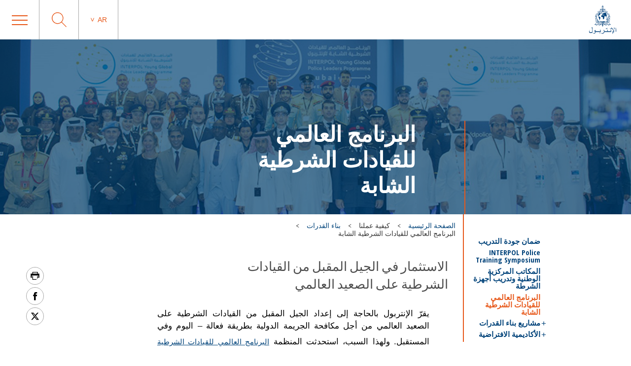

--- FILE ---
content_type: text/html; charset=UTF-8
request_url: https://www.interpol.int/ar/2/6/6
body_size: 77083
content:
<!DOCTYPE html>
<html>
    <head>
        <meta charset="utf-8">
        <meta name="viewport" content="width=device-width,initial-scale=1">
        <link rel="icon" href="/build/images/favicon/favicon.3f2bd244.ico" type="image/x-icon">

                                

    <title>البرنامج العالمي للقيادات الشرطية الشابة</title>
    <meta property="og:title" content="البرنامج العالمي للقيادات الشرطية الشابة" />
    <meta name="twitter:title" content="البرنامج العالمي للقيادات الشرطية الشابة">
    <meta name="twitter:card" content="summary_large_image">

    <meta name="description" content="الاستثمار في الجيل المقبل من القيادات الشرطية على الصعيد العالمي" />
    <meta property="og:description" content="الاستثمار في الجيل المقبل من القيادات الشرطية على الصعيد العالمي" />
    <meta name="twitter:description" content="الاستثمار في الجيل المقبل من القيادات الشرطية على الصعيد العالمي">

    <meta property="og:image" name="og:image" content="https://www.interpol.int/var/interpol/storage/images/6/8/2/1/271286-1-eng-GB/c8e32be855e0-PHOTO-2022-03-15-13-01-38.jpeg" />
    <meta name="twitter:image" content="https://www.interpol.int/var/interpol/storage/images/6/8/2/1/271286-1-eng-GB/c8e32be855e0-PHOTO-2022-03-15-13-01-38.jpeg">

    <meta property="og:url" content="https://www.interpol.int/ar/2/6/6" />

    <meta name="keywords" content="الابتكار" />

    <meta name="robots" content="index, follow" />

    <link rel="canonical" href="https://www.interpol.int/ar/2/6/6" />

            <link rel="alternate" hreflang="en" href="/en/How-we-work/Capacity-building/Young-Global-Police-Leaders-Programme"/>
                <link rel="alternate" hreflang="fr" href="/fr/Notre-action/Renforcement-des-capacites/Programme-mondial-des-jeunes-dirigeants-de-police"/>
                <link rel="alternate" hreflang="es" href="/es/Como-trabajamos/Desarrollo-de-capacidades/Programa-mundial-de-jovenes-mandos-policiales"/>
                <link rel="alternate" hreflang="ar" href="/ar/2/6/6"/>
                            <meta http-equiv="content-language" content="ar">
    
        
            <link rel="stylesheet" href="/build/main-int-css-ar.915bda40.css">
    </head>
<body dir="rtl">

<div class="content">

            <header class="header">
    <div class="header__container">

                <a href="/ar" class="header__logo nuxt-link-exact-active nuxt-link-active">
                            <img class="header__logo__img" src="/build/images/logo-ar.c57c161f.webp" alt="Interpol Logo" />
            
                            <img class="header__logo__img--sticky" src="/build/images/logo-text-only-ar.5097f8b8.webp" alt="Interpol Logo" />
                    </a>

        <div class="header__right">

                        <nav class="navigation js-MenuMobile">
    <button class="navigation__HiddenCloseButton"></button>
    <ul class="navigation__menu">

                                <li class="navigation__menu__item">

                                    <span class="navigation__link js-toggleSubMenuDesktop"
                          >
                        من نحن
                    </span>
                    <ul class="navigation__submenu">
                                                                                <li>
                                <ul class="navigation__submenuList js-toggleSubMenuMobile">
                                    <li class="navigation__title">
                                                                                    <a href="/ar/3/4"
                                                                                               title="ما هو الإنتربول؟"                                                                                           >ما هو الإنتربول؟</a>
                                                                            </li>
                                                                    </ul>
                            </li>
                                                                                <li>
                                <ul class="navigation__submenuList js-toggleSubMenuMobile">
                                    <li class="navigation__title">
                                                                                    <a href="/ar/3/9"
                                                                                               title="الأمانة العامة"                                                                                           >الأمانة العامة</a>
                                                                            </li>
                                                                    </ul>
                            </li>
                                                                                <li>
                                <ul class="navigation__submenuList js-toggleSubMenuMobile">
                                    <li class="navigation__title">
                                                                                    <a href="/ar/3/1"
                                                                                               title="الإدارة الرشيدة"                                                                                           >الإدارة الرشيدة</a>
                                                                            </li>
                                                                    </ul>
                            </li>
                                                                                <li>
                                <ul class="navigation__submenuList js-toggleSubMenuMobile">
                                    <li class="navigation__title">
                                                                                    <a href="/ar/3/10"
                                                                                               title="البلدان الأعضاء"                                                                                           >البلدان الأعضاء</a>
                                                                            </li>
                                                                    </ul>
                            </li>
                                                                                <li>
                                <ul class="navigation__submenuList js-toggleSubMenuMobile">
                                    <li class="navigation__title">
                                                                                    <a href="/ar/3/8"
                                                                                               title="الإطار الاستراتيجي"                                                                                           >الإطار الاستراتيجي</a>
                                                                            </li>
                                                                    </ul>
                            </li>
                                                                                <li>
                                <ul class="navigation__submenuList js-toggleSubMenuMobile">
                                    <li class="navigation__title">
                                                                                    <a href="/ar/3/3"
                                                                                               title="الإطار القانوني"                                                                                           >الإطار القانوني</a>
                                                                            </li>
                                                                    </ul>
                            </li>
                                                                                <li>
                                <ul class="navigation__submenuList js-toggleSubMenuMobile">
                                    <li class="navigation__title">
                                                                                    <a href="/ar/3/2"
                                                                                               title="التمويل"                                                                                           >التمويل</a>
                                                                            </li>
                                                                    </ul>
                            </li>
                                                                                <li>
                                <ul class="navigation__submenuList js-toggleSubMenuMobile">
                                    <li class="navigation__title">
                                                                                    <a href="/ar/3/12"
                                                                                               title="تاريخنا"                                                                                           >تاريخنا</a>
                                                                            </li>
                                                                    </ul>
                            </li>
                                                                                <li>
                                <ul class="navigation__submenuList js-toggleSubMenuMobile">
                                    <li class="navigation__title">
                                                                                    <a href="/ar/3/CCF"
                                                                                               title="لجنة الرقابة على المحفوظات (CCF)"                                                                                           >لجنة الرقابة على المحفوظات (CCF)</a>
                                                                            </li>
                                                                    </ul>
                            </li>
                                            </ul>
                            </li>
                                <li class="navigation__menu__item">

                                    <span class="navigation__link js-toggleSubMenuDesktop"
                          >
                        الجرائم
                    </span>
                    <ul class="navigation__submenu">
                                                                                <li>
                                <ul class="navigation__submenuList js-toggleSubMenuMobile">
                                    <li class="navigation__title">
                                                                                    <a href="/ar/4/2"
                                                                                               title="الفساد"                                                                                           >الفساد</a>
                                                                            </li>
                                                                    </ul>
                            </li>
                                                                                <li>
                                <ul class="navigation__submenuList js-toggleSubMenuMobile">
                                    <li class="navigation__title">
                                                                                    <a href="/ar/4/14"
                                                                                               title="العملات المزيفة والوثائق المأمونة المقلدة"                                                                                           >العملات المزيفة والوثائق المأمونة المقلدة</a>
                                                                            </li>
                                                                    </ul>
                            </li>
                                                                                <li>
                                <ul class="navigation__submenuList js-toggleSubMenuMobile">
                                    <li class="navigation__title">
                                                                                    <a href="/ar/4/16"
                                                                                               title="الجرائم المرتكبة ضد الأطفال"                                                                                           >الجرائم المرتكبة ضد الأطفال</a>
                                                                            </li>
                                                                    </ul>
                            </li>
                                                                                <li>
                                <ul class="navigation__submenuList js-toggleSubMenuMobile">
                                    <li class="navigation__title">
                                                                                    <a href="/ar/4/3"
                                                                                               title="الجريمة المرتكبة ضد التراث الثقافي"                                                                                           >الجريمة المرتكبة ضد التراث الثقافي</a>
                                                                            </li>
                                                                    </ul>
                            </li>
                                                                                <li>
                                <ul class="navigation__submenuList js-toggleSubMenuMobile">
                                    <li class="navigation__title">
                                                                                    <a href="/ar/4/6"
                                                                                               title="الجريمة السيبرية"                                                                                           >الجريمة السيبرية</a>
                                                                            </li>
                                                                    </ul>
                            </li>
                                                                                <li>
                                <ul class="navigation__submenuList js-toggleSubMenuMobile">
                                    <li class="navigation__title">
                                                                                    <a href="/ar/4/9"
                                                                                               title="الاتجار بالمخدرات"                                                                                           >الاتجار بالمخدرات</a>
                                                                            </li>
                                                                    </ul>
                            </li>
                                                                                <li>
                                <ul class="navigation__submenuList js-toggleSubMenuMobile">
                                    <li class="navigation__title">
                                                                                    <a href="/ar/4/4"
                                                                                               title="الجريمة البيئية"                                                                                           >الجريمة البيئية</a>
                                                                            </li>
                                                                    </ul>
                            </li>
                                                                                <li>
                                <ul class="navigation__submenuList js-toggleSubMenuMobile">
                                    <li class="navigation__title">
                                                                                    <a href="/ar/4/11"
                                                                                               title="الجريمة المالية"                                                                                           >الجريمة المالية</a>
                                                                            </li>
                                                                    </ul>
                            </li>
                                                                                <li>
                                <ul class="navigation__submenuList js-toggleSubMenuMobile">
                                    <li class="navigation__title">
                                                                                    <a href="/ar/4/12"
                                                                                               title="الاتجار بالأسلحة النارية"                                                                                           >الاتجار بالأسلحة النارية</a>
                                                                            </li>
                                                                    </ul>
                            </li>
                                                                                <li>
                                <ul class="navigation__submenuList js-toggleSubMenuMobile">
                                    <li class="navigation__title">
                                                                                    <a href="/ar/4/10"
                                                                                               title="تهريب المهاجرينالإتجار بالبشر"                                                                                           >تهريب المهاجرينالإتجار بالبشر</a>
                                                                            </li>
                                                                    </ul>
                            </li>
                                                                                <li>
                                <ul class="navigation__submenuList js-toggleSubMenuMobile">
                                    <li class="navigation__title">
                                                                                    <a href="/ar/4/13"
                                                                                               title="السلع غير المشروعة"                                                                                           >السلع غير المشروعة</a>
                                                                            </li>
                                                                    </ul>
                            </li>
                                                                                <li>
                                <ul class="navigation__submenuList js-toggleSubMenuMobile">
                                    <li class="navigation__title">
                                                                                    <a href="/ar/4/17"
                                                                                               title="الجريمة البحرية"                                                                                           >الجريمة البحرية</a>
                                                                            </li>
                                                                    </ul>
                            </li>
                                                                                <li>
                                <ul class="navigation__submenuList js-toggleSubMenuMobile">
                                    <li class="navigation__title">
                                                                                    <a href="/ar/4/8"
                                                                                               title="الجريمة المنظمة"                                                                                           >الجريمة المنظمة</a>
                                                                            </li>
                                                                    </ul>
                            </li>
                                                                                <li>
                                <ul class="navigation__submenuList js-toggleSubMenuMobile">
                                    <li class="navigation__title">
                                                                                    <a href="/ar/4/5"
                                                                                               title="الإرهاب"                                                                                           >الإرهاب</a>
                                                                            </li>
                                                                    </ul>
                            </li>
                                                                                <li>
                                <ul class="navigation__submenuList js-toggleSubMenuMobile">
                                    <li class="navigation__title">
                                                                                    <a href="/ar/4/1"
                                                                                               title="الجرائم المتصلة بالمركبات"                                                                                           >الجرائم المتصلة بالمركبات</a>
                                                                            </li>
                                                                    </ul>
                            </li>
                                                                                <li>
                                <ul class="navigation__submenuList js-toggleSubMenuMobile">
                                    <li class="navigation__title">
                                                                                    <a href="/ar/4/7"
                                                                                               title="جرائم الحرب"                                                                                           >جرائم الحرب</a>
                                                                            </li>
                                                                    </ul>
                            </li>
                                            </ul>
                            </li>
                                <li class="navigation__menu__item">

                                    <span class="navigation__link js-toggleSubMenuDesktop"
                          >
                        كيفية عملنا
                    </span>
                    <ul class="navigation__submenu">
                                                                                <li>
                                <ul class="navigation__submenuList js-toggleSubMenuMobile">
                                    <li class="navigation__title">
                                                                                    <a href="/ar/2/12"
                                                                                               title="إدارة الحدود"                                                                                           >إدارة الحدود</a>
                                                                            </li>
                                                                    </ul>
                            </li>
                                                                                <li>
                                <ul class="navigation__submenuList js-toggleSubMenuMobile">
                                    <li class="navigation__title">
                                                                                    <a href="/ar/2/6"
                                                                                               title="بناء القدرات"                                                                                           >بناء القدرات</a>
                                                                            </li>
                                                                    </ul>
                            </li>
                                                                                <li>
                                <ul class="navigation__submenuList js-toggleSubMenuMobile">
                                    <li class="navigation__title">
                                                                                    <a href="/ar/2/2"
                                                                                               title="مركز العمليات والتنسيق"                                                                                           >مركز العمليات والتنسيق</a>
                                                                            </li>
                                                                    </ul>
                            </li>
                                                                                <li>
                                <ul class="navigation__submenuList js-toggleSubMenuMobile">
                                    <li class="navigation__title">
                                                                                    <a href="/ar/2/7"
                                                                                               title="تحليل بيانات الاستخبار عن الجرائم"                                                                                           >تحليل بيانات الاستخبار عن الجرائم</a>
                                                                            </li>
                                                                    </ul>
                            </li>
                                                                                <li>
                                <ul class="navigation__submenuList js-toggleSubMenuMobile">
                                    <li class="navigation__title">
                                                                                    <a href="/ar/2/10"
                                                                                               title="قواعد البيانات"                                                                                           >قواعد البيانات</a>
                                                                            </li>
                                                                    </ul>
                            </li>
                                                                                <li>
                                <ul class="navigation__submenuList js-toggleSubMenuMobile">
                                    <li class="navigation__title">
                                                                                    <a href="/ar/2/5"
                                                                                               title="الأدلة الجنائية"                                                                                           >الأدلة الجنائية</a>
                                                                            </li>
                                                                    </ul>
                            </li>
                                                                                <li>
                                <ul class="navigation__submenuList js-toggleSubMenuMobile">
                                    <li class="navigation__title">
                                                                                    <a href="/ar/2/11"
                                                                                               title="دعم التحقيقات بشأن الفارّين"                                                                                           >دعم التحقيقات بشأن الفارّين</a>
                                                                            </li>
                                                                    </ul>
                            </li>
                                                                                <li>
                                <ul class="navigation__submenuList js-toggleSubMenuMobile">
                                    <li class="navigation__title">
                                                                                    <a href="/ar/2/I-Checkit"
                                                                                               title="I-Checkit"                                                                                           >I-Checkit</a>
                                                                            </li>
                                                                    </ul>
                            </li>
                                                                                <li>
                                <ul class="navigation__submenuList js-toggleSubMenuMobile">
                                    <li class="navigation__title">
                                                                                    <a href="/ar/2/I-Core"
                                                                                               title="I-Core: رؤيتنا من أجل التغيير"                                                                                           >I-Core: رؤيتنا من أجل التغيير</a>
                                                                            </li>
                                                                    </ul>
                            </li>
                                                                                <li>
                                <ul class="navigation__submenuList js-toggleSubMenuMobile">
                                    <li class="navigation__title">
                                                                                    <a href="/ar/2/4"
                                                                                               title="الابتكار"                                                                                           >الابتكار</a>
                                                                            </li>
                                                                    </ul>
                            </li>
                                                                                <li>
                                <ul class="navigation__submenuList js-toggleSubMenuMobile">
                                    <li class="navigation__title">
                                                                                    <a href="/ar/2/3"
                                                                                               title="أفرقة الإنتربول للتحرك"                                                                                           >أفرقة الإنتربول للتحرك</a>
                                                                            </li>
                                                                    </ul>
                            </li>
                                                                                <li>
                                <ul class="navigation__submenuList js-toggleSubMenuMobile">
                                    <li class="navigation__title">
                                                                                    <a href="/ar/2/9"
                                                                                               title="مشروع ستاديا"                                                                                           >مشروع ستاديا</a>
                                                                            </li>
                                                                    </ul>
                            </li>
                                                                                <li>
                                <ul class="navigation__submenuList js-toggleSubMenuMobile">
                                    <li class="navigation__title">
                                                                                    <a href="/ar/2/1"
                                                                                               title="النشرات"                                                                                           >النشرات</a>
                                                                            </li>
                                                                    </ul>
                            </li>
                                            </ul>
                            </li>
                                <li class="navigation__menu__item">

                                    <span class="navigation__link js-toggleSubMenuDesktop"
                          >
                        ما الذي بمقدوركم القيام به
                    </span>
                    <ul class="navigation__submenu">
                                                                                <li>
                                <ul class="navigation__submenuList js-toggleSubMenuMobile">
                                    <li class="navigation__title">
                                                                                    <a href="/ar/6/2"
                                                                                               title="توخَّ السلامة"                                                                                           >توخَّ السلامة</a>
                                                                            </li>
                                                                    </ul>
                            </li>
                                                                                <li>
                                <ul class="navigation__submenuList js-toggleSubMenuMobile">
                                    <li class="navigation__title">
                                                                                    <a href="/ar/6/4"
                                                                                               title="ساعدنا في العثور على"                                                                                           >ساعدنا في العثور على</a>
                                                                            </li>
                                                                    </ul>
                            </li>
                                                                                <li>
                                <ul class="navigation__submenuList js-toggleSubMenuMobile">
                                    <li class="navigation__title">
                                                                                    <a href="/ar/6/3"
                                                                                               title="إذا احتجت إلى المساعدة"                                                                                           >إذا احتجت إلى المساعدة</a>
                                                                            </li>
                                                                    </ul>
                            </li>
                                                                                <li>
                                <ul class="navigation__submenuList js-toggleSubMenuMobile">
                                    <li class="navigation__title">
                                                                                    <a href="/ar/6/1"
                                                                                               title="تعيين الموظفين"                                                                                           >تعيين الموظفين</a>
                                                                            </li>
                                                                    </ul>
                            </li>
                                            </ul>
                            </li>
                                <li class="navigation__menu__item">

                                    <a href="/ar/1"
                       class="navigation__link navigation__menu__item--DirectURL"
                                               title="الأخبار"                       >
                        الأخبار
                    </a>
                            </li>
                                <li class="navigation__menu__item">

                                    <a href="/ar/2/1/3/2"
                       class="navigation__link navigation__menu__item--DirectURL"
                                               title="الأشخاص المطلوبون"                       >
                        الأشخاص المطلوبون
                    </a>
                            </li>
                                <li class="navigation__menu__item">

                                    <a href="/ar/6/Identify-Me"
                       class="navigation__link navigation__menu__item--DirectURL"
                                               title="Identify Me"                        style="color:#FF3300;">
                        Identify Me
                    </a>
                            </li>
            </ul>
</nav>

            <div class="header__actions">

                                                    <div class="langage">
            <span class="langage__current js-toggleLanguageMenu"><a href="#">ar</a></span>
        <ul class="langage__choices">
                            <li class="langage__choice js-toggleLanguageSelect">
                    <a href="/en/How-we-work/Capacity-building/Young-Global-Police-Leaders-Programme" title="الإنكليزية">en</a>
                </li>
                            <li class="langage__choice js-toggleLanguageSelect">
                    <a href="/fr/Notre-action/Renforcement-des-capacites/Programme-mondial-des-jeunes-dirigeants-de-police" title="الفرنسية">fr</a>
                </li>
                            <li class="langage__choice js-toggleLanguageSelect">
                    <a href="/es/Como-trabajamos/Desarrollo-de-capacidades/Programa-mundial-de-jovenes-mandos-policiales" title="الإسبانية">es</a>
                </li>
                            <li class="langage__choice js-toggleLanguageSelect">
                    <a href="/ar/2/6/6" title="العربية">ar</a>
                </li>
                    </ul>
    </div>
                
                <div class="search__toggle js-toggleSearch">
    <svg class="search__logo" xmlns="http://www.w3.org/2000/svg" viewBox="0 0 30 30">
        <title>icon-loupe</title>
        <path d="M22.25,11.75A10.45,10.45,0,1,0,11.8,22.2,10.45,10.45,0,0,0,22.25,11.75ZM30,29.1l-.9.9-9.5-9.5a11.74,11.74,0,1,1,.9-.9Z"/>
    </svg>
    <svg class="search__closesearch" xmlns="http://www.w3.org/2000/svg" xmlns:xlink="http://www.w3.org/1999/xlink" width="23px" height="23px" viewBox="0 0 23 23">
        <path fillRule="evenodd" d="M 22.81 22.11C 22.81 22.11 22.11 22.81 22.11 22.81 22.11 22.81 11.5 12.21 11.5 12.21 11.5 12.21 0.89 22.81 0.89 22.81 0.89 22.81 0.19 22.11 0.19 22.11 0.19 22.11 10.79 11.5 10.79 11.5 10.79 11.5 0.19 0.89 0.19 0.89 0.19 0.89 0.89 0.19 0.89 0.19 0.89 0.19 11.5 10.79 11.5 10.79 11.5 10.79 22.11 0.19 22.11 0.19 22.11 0.19 22.81 0.89 22.81 0.89 22.81 0.89 12.21 11.5 12.21 11.5 12.21 11.5 22.81 22.11 22.81 22.11Z" fill="rgb(241,243,244)"/>
    </svg>
</div>

<div class="search">
    <h2>عمّا تبحثون؟</h2>
    <form class="search__actions" action="/ar/Search-Page">
        <input name="search" class="search__input" placeholder="البحث" type="text" />
        <button class="search__trigger">
            <svg class="search__logo" xmlns="http://www.w3.org/2000/svg" viewBox="0 0 30 30">
                <title>icon-loupe</title>
                <path d="M22.25,11.75A10.45,10.45,0,1,0,11.8,22.2,10.45,10.45,0,0,0,22.25,11.75ZM30,29.1l-.9.9-9.5-9.5a11.74,11.74,0,1,1,.9-.9Z"/>
            </svg>
        </button>
    </form>
</div>

                <div class="menu__toggle js-toggleMenuMobile">
                    <div class="menu__toggle__btn">
                        <span></span>
                    </div>
                </div>

            </div>

        </div>
    </div>
</header>

    
            <div class="edito dispatch-container">
                                            
<div class="bannerEdito" style="background-image: url('https://www.interpol.int/var/interpol/storage/images/_aliases/banner/1/8/2/1/271281-1-eng-GB/f9d7fa3d7a64-banner2.jpeg')">
    <div class="container bannerEdito__container">
        <div class="bannerEdito__content">
            <h1 class="bannerEdito__title">البرنامج العالمي للقيادات الشرطية الشابة</h1>
                    </div>
    </div>
</div>




        
        
                                                    <div class="container breadcrumb">
        <div class="breadcrumb__wrapper">
                        <script type="application/ld+json">
                {
                    "@context": "http://schema.org",
                    "@type": "BreadcrumbList",
                    "itemListElement": [
                                                    {
                                "@type": "ListItem",
                                "position": 1,
                                "item": {
                                    "@id": "_:b1",
                                    "name": "كيفية عملنا"
                                }
                            },                                                    {
                                "@type": "ListItem",
                                "position": 2,
                                "item": {
                                    "@id": "https://www.interpol.int/ar/2/6",
                                    "name": "بناء القدرات"
                                }
                            },                                                    {
                                "@type": "ListItem",
                                "position": 3,
                                "item": {
                                    "@id": "https://www.interpol.int/ar/2/6/6",
                                    "name": "البرنامج العالمي للقيادات الشرطية الشابة"
                                }
                            }                                            ]
                }
            </script>
            <span>
                <a href="/ar">الصفحة الرئيسية</a>
            </span>
                            <div class="breadcrumb__arrow">
                    <img src="/build/images/arrow-down.7a47c218.svg" alt=">" />
                </div>
                <span>
                                            كيفية عملنا
                                    </span>
                            <div class="breadcrumb__arrow">
                    <img src="/build/images/arrow-down.7a47c218.svg" alt=">" />
                </div>
                <span>
                    <a href="/ar/2/6">                        بناء القدرات
                    </a>                </span>
                            <div class="breadcrumb__arrow">
                    <img src="/build/images/arrow-down.7a47c218.svg" alt=">" />
                </div>
                <span class="active">
                                            البرنامج العالمي للقيادات الشرطية الشابة
                                    </span>
                    </div>
    </div>

                    
        
                                                <div class="sharesShortcuts">
    <div class="sharesShortcuts__wrapper">
        <div class="sharesShortcuts__content">
            <a href="javascript:window.print();" class="sharesShortcuts__urlSocial print">
                <img src="[data-uri]" alt="إطبع هذه الصفحة" class="sharesShortcuts__iconSocial">
            </a>
                                <a class="sharesShortcuts__urlSocial" href="https://www.facebook.com/sharer.php?u=https://www.interpol.int/ar/2/6/6" title="شارك هذه الصفحة" target="_blank">
        <img class="sharesShortcuts__iconSocial" src="/build/images/socials/icon-Facebook.a15116b8.svg" alt="Facebook INTERPOL"/>
</a>

                             <a class="sharesShortcuts__urlSocial" href="https://x.com/intent/post?url=https://www.interpol.int/ar/2/6/6&amp;text=INTERPOL - X INTERPOL%0D" title="شارك هذه الصفحة" target="_blank">
        <img class="sharesShortcuts__iconSocial" src="/build/images/socials/icon-X.0c511b16.svg" alt="X INTERPOL"/>
</a>

                        <a href="javascript:window.scrollTo(0,0);" class="sharesShortcuts__urlSocial scrollTop">
                <img src="/build/images/arrow-up-stroke.76924688.svg" alt="الرجوع إلى أعلى الصفحة" class="sharesShortcuts__iconSocial">
            </a>
        </div>
    </div>
</div>
                    
        
                                    <div class="pageDescription--withMenu">
        <div class="pageDescription--withMenu__menu">
    <div class="pageDescription--withMenu__menu__mobile">
        <select class="generalForm__selectArea">
            <option selected="selected" style="display: none;">اختر صفحة</option>
                                                <option value="https://www.interpol.int/ar/2/6/3" class="lvl1">ضمان جودة التدريب</option>
                                                                                                                    <option value="https://www.interpol.int/ar/2/6/INTERPOL-Police-Training-Symposium" class="lvl1">INTERPOL Police Training Symposium</option>
                                                                                                                    <option value="https://www.interpol.int/ar/2/6/2" class="lvl1">المكاتب المركزية الوطنية وتدريب أجهزة الشرطة</option>
                                                                                                                    <option value="https://www.interpol.int/ar/2/6/6" class="lvl1">البرنامج العالمي للقيادات الشرطية الشابة</option>
                                                                                                                    <option value="https://www.interpol.int/ar/2/6/1" class="lvl1">مشاريع بناء القدرات</option>
                                                                            <option value="https://www.interpol.int/ar/2/6/1/Blue-Pacific" class="lvl2">-- مشروع Blue Pacific</option>
                                            <option value="https://www.interpol.int/ar/2/6/1/MOMENTUM-MENA" class="lvl2">-- MOMENTUM-MENA</option>
                                            <option value="https://www.interpol.int/ar/2/6/1/Improving-counter-terrorism-skills-in-Southeast-Asia" class="lvl2">-- Improving counter-terrorism skills in Southeast Asia</option>
                                            <option value="https://www.interpol.int/ar/2/6/1/C.A.S.E-Initiative-Central-Asia-Security-E-Learning" class="lvl2">-- C.A.S.E Initiative (Central Asia Security E-Learning)</option>
                                            <option value="https://www.interpol.int/ar/2/6/1/Sunbird" class="lvl2">-- مشروع Sunbird</option>
                                            <option value="https://www.interpol.int/ar/2/6/1/WAPIS" class="lvl2">-- برنامج WAPIS</option>
                                                                                    <option value="https://www.interpol.int/ar/2/6/4" class="lvl1">الأكاديمية الافتراضية</option>
                                                                            <option value="https://www.interpol.int/ar/2/6/4/1" class="lvl2">-- الدورات التدريبية الإلكترونية</option>
                                            <option value="https://www.interpol.int/ar/2/6/4/2" class="lvl2">-- مركز الإنتربول العالمي للموارد: الأسئلة الشائعة والمساعدة</option>
                                                        </select>
    </div>
    <ul class="top-level">
                    <li class="top-sublevel">
                <ul>
                    <li class="navigation_title js-toggleDispatchMenu">
                        <span>
                                                    <a href="/ar/2/6/3">ضمان جودة التدريب</a>
                                                </span>
                    </li>
                                    </ul>
            </li>
                    <li class="top-sublevel">
                <ul>
                    <li class="navigation_title js-toggleDispatchMenu">
                        <span>
                                                    <a href="/ar/2/6/INTERPOL-Police-Training-Symposium">INTERPOL Police Training Symposium</a>
                                                </span>
                    </li>
                                    </ul>
            </li>
                    <li class="top-sublevel">
                <ul>
                    <li class="navigation_title js-toggleDispatchMenu">
                        <span>
                                                    <a href="/ar/2/6/2">المكاتب المركزية الوطنية وتدريب أجهزة الشرطة</a>
                                                </span>
                    </li>
                                    </ul>
            </li>
                    <li class="top-sublevel">
                <ul>
                    <li class="navigation_title js-toggleDispatchMenu active">
                        <span>
                                                    <a href="/ar/2/6/6">البرنامج العالمي للقيادات الشرطية الشابة</a>
                                                </span>
                    </li>
                                    </ul>
            </li>
                    <li class="top-sublevel">
                <ul>
                    <li class="navigation_title js-toggleDispatchMenu nav_with_child">
                        <span>
                                                    <a href="/ar/2/6/1">مشاريع بناء القدرات</a>
                                                </span>
                    </li>
                                        <li>
                        <ul class="sub-menu">
                                                            <li>
                                                                            <span><a href="/ar/2/6/1/Blue-Pacific">مشروع Blue Pacific</a></span>
                                                                                                                                                </li>
                                                            <li>
                                                                            <span><a href="/ar/2/6/1/MOMENTUM-MENA">MOMENTUM-MENA</a></span>
                                                                                                                                                </li>
                                                            <li>
                                                                            <span><a href="/ar/2/6/1/Improving-counter-terrorism-skills-in-Southeast-Asia">Improving counter-terrorism skills in Southeast Asia</a></span>
                                                                                                                                                </li>
                                                            <li>
                                                                            <span><a href="/ar/2/6/1/C.A.S.E-Initiative-Central-Asia-Security-E-Learning">C.A.S.E Initiative (Central Asia Security E-Learning)</a></span>
                                                                                                                                                </li>
                                                            <li>
                                                                            <span><a href="/ar/2/6/1/Sunbird">مشروع Sunbird</a></span>
                                                                                                                                                </li>
                                                            <li>
                                                                            <span><a href="/ar/2/6/1/WAPIS">برنامج WAPIS</a></span>
                                                                                                                                                </li>
                                                    </ul>
                    </li>
                                    </ul>
            </li>
                    <li class="top-sublevel">
                <ul>
                    <li class="navigation_title js-toggleDispatchMenu nav_with_child">
                        <span>
                                                    <a href="/ar/2/6/4">الأكاديمية الافتراضية</a>
                                                </span>
                    </li>
                                        <li>
                        <ul class="sub-menu">
                                                            <li>
                                                                            <span><a href="/ar/2/6/4/1">الدورات التدريبية الإلكترونية</a></span>
                                                                                                                                                </li>
                                                            <li>
                                                                            <span><a href="/ar/2/6/4/2">مركز الإنتربول العالمي للموارد: الأسئلة الشائعة والمساعدة</a></span>
                                                                                                                                                </li>
                                                    </ul>
                    </li>
                                    </ul>
            </li>
            </ul>
</div>
                    <div class="container pageDescription pageDescription--withMenu__wrapperText">
                <div class="pageDescription--withMenu__container-mobile">
                    الاستثمار في الجيل المقبل من القيادات الشرطية على الصعيد العالمي
                </div>
            </div>
            </div>

        
        
                    <div class="dispatch-like">
        
            
            <div class="container wrapper_wysiwygEdito">
                <div class="ezrichtext-field"><p class="MsoNoSpacing" style="text-align:justify;">&#1610;&#1602;&#1585;&#1617; &#1575;&#1604;&#1573;&#1606;&#1578;&#1585;&#1576;&#1608;&#1604; &#1576;&#1575;&#1604;&#1581;&#1575;&#1580;&#1577; &#1573;&#1604;&#1609; &#1573;&#1593;&#1583;&#1575;&#1583; &#1575;&#1604;&#1580;&#1610;&#1604; &#1575;&#1604;&#1605;&#1602;&#1576;&#1604; &#1605;&#1606; &#1575;&#1604;&#1602;&#1610;&#1575;&#1583;&#1575;&#1578; &#1575;&#1604;&#1588;&#1585;&#1591;&#1610;&#1577; &#1593;&#1604;&#1609; &#1575;&#1604;&#1589;&#1593;&#1610;&#1583; &#1575;&#1604;&#1593;&#1575;&#1604;&#1605;&#1610; &#1605;&#1606; &#1571;&#1580;&#1604; &#1605;&#1603;&#1575;&#1601;&#1581;&#1577; &#1575;&#1604;&#1580;&#1585;&#1610;&#1605;&#1577; &#1575;&#1604;&#1583;&#1608;&#1604;&#1610;&#1577; &#1576;&#1591;&#1585;&#1610;&#1602;&#1577; &#1601;&#1593;&#1575;&#1604;&#1577; &ndash; &#1575;&#1604;&#1610;&#1608;&#1605; &#1608;&#1601;&#1610; &#1575;&#1604;&#1605;&#1587;&#1578;&#1602;&#1576;&#1604;. &#1608;&#1604;&#1607;&#1584;&#1575; &#1575;&#1604;&#1587;&#1576;&#1576;&#1548; &#1575;&#1587;&#1578;&#1581;&#1583;&#1579;&#1578; &#1575;&#1604;&#1605;&#1606;&#1592;&#1605;&#1577; <a href="/ar/1/1/2019/24">&#1575;&#1604;&#1576;&#1585;&#1606;&#1575;&#1605;&#1580; &#1575;&#1604;&#1593;&#1575;&#1604;&#1605;&#1610; &#1604;&#1604;&#1602;&#1610;&#1575;&#1583;&#1575;&#1578; &#1575;&#1604;&#1588;&#1585;&#1591;&#1610;&#1577; &#1575;&#1604;&#1588;&#1575;&#1576;&#1577;</a> &#1601;&#1610; &#1593;&#1575;&#1605; 2019.</p><p style="text-align:justify;">&#1608;&#1610;&#1578;&#1608;&#1604;&#1609; &#1607;&#1584;&#1575; &#1575;&#1604;&#1576;&#1585;&#1606;&#1575;&#1605;&#1580; &#1573;&#1591;&#1604;&#1575;&#1593; &#1571;&#1603;&#1579;&#1585; &#1605;&#1606; 35 &#1605;&#1606; &#1575;&#1604;&#1602;&#1610;&#1575;&#1583;&#1575;&#1578; &#1575;&#1604;&#1588;&#1585;&#1591;&#1610;&#1577; &#1575;&#1604;&#1588;&#1575;&#1576;&#1577; &#1601;&#1610; &#1575;&#1604;&#1593;&#1575;&#1604;&#1605; &#1593;&#1604;&#1609; &#1575;&#1578;&#1580;&#1575;&#1607;&#1575;&#1578; &#1575;&#1604;&#1593;&#1605;&#1604; &#1575;&#1604;&#1588;&#1585;&#1591;&#1610; &#1575;&#1604;&#1580;&#1583;&#1610;&#1583;&#1577; &#1608;&#1578;&#1586;&#1608;&#1610;&#1583;&#1607;&#1575; &#1576;&#1573;&#1585;&#1588;&#1575;&#1583;&#1575;&#1578; &#1605;&#1606; &#1590;&#1576;&#1575;&#1591; &#1605;&#1582;&#1590;&#1585;&#1605;&#1610;&#1606; &#1608;&#1582;&#1576;&#1585;&#1575;&#1569; &#1605;&#1572;&#1607;&#1604;&#1610;&#1606;.</p><p style="text-align:justify;">&#1608;&#1607;&#1584;&#1575; &#1575;&#1604;&#1576;&#1585;&#1606;&#1575;&#1605;&#1580;&#1548; &#1573;&#1584; &#1610;&#1588;&#1583;&#1583; &#1593;&#1604;&#1609; &#1575;&#1604;&#1575;&#1576;&#1578;&#1603;&#1575;&#1585; &#1608;&#1575;&#1604;&#1575;&#1587;&#1578;&#1593;&#1583;&#1575;&#1583; &#1608;&#1575;&#1604;&#1602;&#1583;&#1585;&#1577; &#1593;&#1604;&#1609; &#1575;&#1604;&#1578;&#1603;&#1610;&#1617;&#1601;&#1548; &#1610;&#1572;&#1603;&#1583; &#1575;&#1604;&#1581;&#1575;&#1580;&#1577; &#1573;&#1604;&#1609; &#1575;&#1587;&#1578;&#1581;&#1583;&#1575;&#1579; &#1588;&#1576;&#1603;&#1577; &#1605;&#1607;&#1606;&#1610;&#1577; &#1593;&#1575;&#1604;&#1605;&#1610;&#1577; &#1602;&#1608;&#1575;&#1605;&#1607;&#1575; &#1571;&#1580;&#1607;&#1586;&#1577; &#1573;&#1606;&#1601;&#1575;&#1584; &#1575;&#1604;&#1602;&#1575;&#1606;&#1608;&#1606; &#1608;&#1573;&#1604;&#1609; &#1575;&#1604;&#1593;&#1605;&#1604; &#1605;&#1593;&#1575; &#1593;&#1604;&#1609; &#1578;&#1576;&#1610;&#1575;&#1606; &#1575;&#1604;&#1581;&#1604;&#1608;&#1604; &#1608;&#1575;&#1604;&#1578;&#1608;&#1589;&#1610;&#1575;&#1578; &#1575;&#1604;&#1605;&#1605;&#1603;&#1606; &#1608;&#1590;&#1593;&#1607;&#1575; &#1601;&#1610; &#1605;&#1578;&#1606;&#1575;&#1608;&#1604; &#1575;&#1604;&#1602;&#1575;&#1583;&#1577; &#1575;&#1604;&#1581;&#1575;&#1604;&#1610;&#1610;&#1606; &#1601;&#1610; &#1578;&#1604;&#1603; &#1575;&#1604;&#1571;&#1580;&#1607;&#1586;&#1577;.</p><h3 style="text-align:right;"><strong>&#1575;&#1604;&#1580;&#1608;&#1604;&#1577; &#1575;&#1604;&#1579;&#1575;&#1604;&#1579;&#1577;&#1548; 2023</strong></h3><p style="text-align:right;"><strong>25 &#1603;&#1575;&#1606;&#1608;&#1606; &#1575;&#1604;&#1579;&#1575;&#1606;&#1610;/&#1610;&#1606;&#1575;&#1610;&#1585; - 2 &#1588;&#1576;&#1575;&#1591;/&#1601;&#1576;&#1585;&#1575;&#1610;&#1585; 2023<br>&#1575;&#1604;&#1607;&#1606;&#1583;</strong></p><p style="text-align:right;">&#1575;&#1580;&#1578;&#1605;&#1593; &#1575;&#1604;&#1580;&#1610;&#1604; &#1575;&#1604;&#1602;&#1575;&#1583;&#1605; &#1605;&#1606; &#1575;&#1604;&#1605;&#1587;&#1572;&#1608;&#1604;&#1610;&#1606; &#1593;&#1606; &#1573;&#1606;&#1601;&#1575;&#1584; &#1575;&#1604;&#1602;&#1575;&#1606;&#1608;&#1606; &#1601;&#1610; &#1606;&#1610;&#1608;&#1583;&#1604;&#1607;&#1610; &#1601;&#1610; &#1573;&#1591;&#1575;&#1585; &#1575;&#1604;&#1580;&#1608;&#1604;&#1577; &#1575;&#1604;&#1579;&#1575;&#1604;&#1579;&#1577; &#1605;&#1606; &#1575;&#1604;&#1576;&#1585;&#1606;&#1575;&#1605;&#1580; &#1575;&#1604;&#1593;&#1575;&#1604;&#1605;&#1610; &#1604;&#1604;&#1602;&#1610;&#1575;&#1583;&#1575;&#1578; &#1575;&#1604;&#1588;&#1585;&#1591;&#1610;&#1577; &#1575;&#1604;&#1588;&#1575;&#1576;&#1577;&#1548; &#1608;&#1575;&#1604;&#1580;&#1608;&#1604;&#1577; &#1575;&#1604;&#1571;&#1608;&#1604;&#1609; &#1604;&#1602;&#1583;&#1575;&#1605;&#1609; &#1575;&#1604;&#1578;&#1604;&#1575;&#1605;&#1584;&#1577; &#1605;&#1606; &#1575;&#1604;&#1576;&#1585;&#1606;&#1575;&#1605;&#1580; &#1575;&#1604;&#1605;&#1584;&#1603;&#1608;&#1585;. &#1608;&#1578;&#1605;&#1581;&#1608;&#1585;&#1578; &#1575;&#1604;&#1605;&#1606;&#1575;&#1602;&#1588;&#1575;&#1578; &#1581;&#1608;&#1604; &#1605;&#1587;&#1571;&#1604;&#1577; &#1576;&#1606;&#1575;&#1569; &#1575;&#1604;&#1579;&#1602;&#1577; &#1608;&#1575;&#1604;&#1581;&#1601;&#1575;&#1592; &#1593;&#1604;&#1610;&#1607;&#1575; &#1601;&#1610; &#1582;&#1590;&#1605; &#1575;&#1604;&#1578;&#1594;&#1610;&#1585;&#1575;&#1578; &#1575;&#1604;&#1585;&#1602;&#1605;&#1610;&#1577;.</p><h3 style="text-align:right;"><strong>&#1575;&#1604;&#1580;&#1608;&#1604;&#1577; &#1575;&#1604;&#1579;&#1575;&#1606;&#1610;&#1577; &#1604;&#1604;&#1576;&#1585;&#1606;&#1575;&#1605;&#1580;</strong><strong>&#1548;&nbsp; </strong><strong>2022</strong></h3><p><strong>13-17 &#1570;&#1584;&#1575;&#1585;/&#1605;&#1575;&#1585;&#1587; 2022<br>&#1583;&#1576;&#1610; (&#1575;&#1604;&#1573;&#1605;&#1575;&#1585;&#1575;&#1578; &#1575;&#1604;&#1593;&#1585;&#1576;&#1610;&#1577; &#1575;&#1604;&#1605;&#1578;&#1581;&#1583;&#1577;)</strong></p><p style="text-align:justify;">&#1601;&#1610; &#1590;&#1608;&#1569; &#1575;&#1604;&#1606;&#1580;&#1575;&#1581; &#1575;&#1604;&#1584;&#1610; &#1581;&#1602;&#1602;&#1607; &#1575;&#1606;&#1591;&#1604;&#1575;&#1602; &#1575;&#1604;&#1576;&#1585;&#1606;&#1575;&#1605;&#1580; &#1575;&#1604;&#1593;&#1575;&#1604;&#1605;&#1610; &#1604;&#1604;&#1602;&#1610;&#1575;&#1583;&#1575;&#1578; &#1575;&#1604;&#1588;&#1585;&#1591;&#1610;&#1577; &#1575;&#1604;&#1588;&#1575;&#1576;&#1577; &#1601;&#1610; &#1583;&#1576;&#1610; &#1601;&#1610; &#1571;&#1610;&#1604;&#1608;&#1604;/&#1587;&#1576;&#1578;&#1605;&#1576;&#1585; 2019&#1548; &#1575;&#1587;&#1578;&#1590;&#1575;&#1601;&#1578; &#1588;&#1585;&#1591;&#1577; &#1583;&#1576;&#1610; &#1571;&#1610;&#1590;&#1575; &#1575;&#1604;&#1580;&#1608;&#1604;&#1577; &#1575;&#1604;&#1579;&#1575;&#1606;&#1610;&#1577; &#1605;&#1606;&#1607;. &#1608;&#1606;&#1615;&#1592;&#1617;&#1605;&#1578;&#1548; &#1601;&#1610; &#1573;&#1591;&#1575;&#1585; <a href="https://www.expo2020dubai.com/" target="_blank">&#1605;&#1593;&#1585;&#1590; &#1571;&#1603;&#1587;&#1576;&#1608; &#1575;&#1604;&#1583;&#1608;&#1604;&#1610; 2020</a>&#1548; &#1601;&#1593;&#1575;&#1604;&#1610;&#1575;&#1578;&#1607; &#1575;&#1604;&#1578;&#1610; &#1587;&#1604;&#1591;&#1578; &#1575;&#1604;&#1590;&#1608;&#1569; &#1593;&#1604;&#1609; &#1591;&#1575;&#1576;&#1593;&#1607; &#1575;&#1604;&#1575;&#1576;&#1578;&#1603;&#1575;&#1585;&#1610;.</p><p>&#1608;&#1578;&#1605;&#1575;&#1588;&#1610;&#1575; &#1605;&#1593; &#1605;&#1608;&#1590;&#1608;&#1593; &#1575;&#1604;&#1605;&#1593;&#1585;&#1590; &rsquo;&rsquo;&#1578;&#1608;&#1575;&#1589;&#1604; &#1575;&#1604;&#1593;&#1602;&#1608;&#1604; &#1608;&#1589;&#1606;&#1593; &#1575;&#1604;&#1605;&#1587;&#1578;&#1602;&#1576;&#1604;&lsquo;&lsquo;&#1548; &#1571;&#1576;&#1585;&#1586;&#1578; &#1575;&#1604;&#1580;&#1608;&#1604;&#1577; &#1575;&#1604;&#1579;&#1575;&#1606;&#1610;&#1577; &#1604;&#1604;&#1576;&#1585;&#1606;&#1575;&#1605;&#1580; &#1571;&#1607;&#1605;&#1610;&#1577; &#1575;&#1604;&#1578;&#1593;&#1575;&#1608;&#1606; &#1575;&#1604;&#1588;&#1585;&#1591;&#1610; &#1575;&#1604;&#1583;&#1608;&#1604;&#1610; &#1608;&#1578;&#1576;&#1575;&#1583;&#1604; &#1575;&#1604;&#1575;&#1591;&#1604;&#1575;&#1593; &#1593;&#1604;&#1609; &#1575;&#1604;&#1605;&#1593;&#1575;&#1585;&#1601;.</p>
</div>

            </div>

            
                                                            
                            <div class="greySection greySection--blueTitles">
            
                                                    <div class="container">
                        <h2>الوثائق ذات الصلة بالموضوع</h2>
                        <div class="documents">
                            <div class="documents__documentItem"><div class="DocumentItem noButton"><div class="DocumentItem__wrapper noButton"><div class="DocumentItem__containerPicto"><img class="DocumentItem__picto" src="/build/images/PDF.db536433.png"></div><div class="DocumentItem__content"><a class="DocumentItem__text" href="https://www.interpol.int/ar/content/download/18535/file/Responsible%20AI%20Lab%20Leaflet.pdf">I-RAIL - INTERPOL Responsible Artificial Intelligence Lab</a><span class="DocumentItem__format">.pdf</span><span class="DocumentItem__weight">923.09KB</span><div class="DocumentItem__languageList"><a class="DocumentItem__bullet DocumentItem__bullet--red" href="https://www.interpol.int/en/content/download/18535/file/Responsible%20AI%20Lab%20Leaflet.pdf?inLanguage=eng-GB&amp;version=2">EN</a></div></div></div></div></div>
                        </div>
                    </div>
                                                    <div class="container">
                        <h2>انظر أيضا</h2>
                        <div class="links">
                            <div class="newsItem"><div class="newsItem__wrapper"><div class="newsItem__wrapperImg"><img src="https://www.interpol.int/var/interpol/storage/images/_aliases/embed_news_events/3/6/8/7/87863-1-eng-GB/79fb224eb05b-Preview-future-threats.JPG" width="250" height="165" alt="" class="newsItem__img" /></div><div class="newsItem__wrapperTxt"><div class="newsItem__centeredContent"><a href="/ar/2/4"><h3 class="newsItem__mainTitle">الابتكار</h3></a></div></div></div></div>
                        </div>
                    </div>
                
                            </div>
            
                                <div class="container NewsList">
        <h2>الأخبار ذات الصلة بالموضوع</h2>
                                        <div class="newsItem">
    <div class="newsItem__wrapper">
        <div class="newsItem__wrapperImg">
                            <img src="https://www.interpol.int/var/interpol/storage/images/_aliases/embed_news_events/8/5/6/7/277658-1-eng-GB/4b234fb126b3-Preview-Toolkit.jpg" width="250" height="165" alt="" class="newsItem__img" />
            

        </div>
        <div class="newsItem__wrapperTxt">
            <div class="newsItem__centeredContent">
                <a href="/ar/1/1/2024/1">
                    <h3 class="newsItem__mainTitle">دليل منقح يوفر لأجهزة إنفاذ القانون إمكانات استخدام مسؤول للذكاء الاصطناعي</h3>
                </a>
                                    <span class="newsItem__date">٦ مارس، ٢٠٢٤</span>
                            </div>
        </div>
    </div>
</div>

                                                    <div class="newsItem">
    <div class="newsItem__wrapper">
        <div class="newsItem__wrapperImg">
                            <img src="https://www.interpol.int/var/interpol/storage/images/_aliases/embed_news_events/0/7/1/5/335170-1-eng-GB/7588c9c40981-23COM004383-IC_INTERPOL-White-paper-on-Metaverse_Preview_1024_676.jpg" width="250" height="165" alt="" class="newsItem__img" />
            

        </div>
        <div class="newsItem__wrapperTxt">
            <div class="newsItem__centeredContent">
                <a href="/ar/1/1/2024/3">
                    <h3 class="newsItem__mainTitle">الاستمالة لأغراض جنسية والتطرف والاعتداءات السيبرية: الإنتربول يحذر من الجرائم المرتكبة في الميتافيرس</h3>
                </a>
                                    <span class="newsItem__date">١٨ يناير، ٢٠٢٤</span>
                            </div>
        </div>
    </div>
</div>

                                                    <div class="newsItem">
    <div class="newsItem__wrapper">
        <div class="newsItem__wrapperImg">
                            <img src="https://www.interpol.int/var/interpol/storage/images/_aliases/embed_news_events/7/8/9/6/306987-1-eng-GB/bb966837fa47-Preview.jpeg" width="250" height="165" alt="" class="newsItem__img" />
            

        </div>
        <div class="newsItem__wrapperTxt">
            <div class="newsItem__centeredContent">
                <a href="/ar/1/1/2023/18">
                    <h3 class="newsItem__mainTitle">الابتكار وتعزيز مشاطرة البيانات عنصران رئيسيان للتصدي للتهديدات الأمنية الناشئة</h3>
                </a>
                                    <span class="newsItem__date">٩ يونيو، ٢٠٢٣</span>
                            </div>
        </div>
    </div>
</div>

                                                    <div class="newsItem">
    <div class="newsItem__wrapper">
        <div class="newsItem__wrapperImg">
                            <img src="https://www.interpol.int/var/interpol/storage/images/_aliases/embed_news_events/1/9/7/6/306791-1-eng-GB/6a3cae4cac38-Toolkit-1.jpg" width="249" height="166" alt="" class="newsItem__img" />
            

        </div>
        <div class="newsItem__wrapperTxt">
            <div class="newsItem__centeredContent">
                <a href="/ar/1/1/2023/21">
                    <h3 class="newsItem__mainTitle">الإنتربول ومعهد الأمم المتحدة الأقاليمي لبحوث الجريمة والعدالة يطلقان خطة أولية للاستخدام المسؤول للذكاء الاصطناعي في إنفاذ القانون</h3>
                </a>
                                    <span class="newsItem__date">٨ يونيو، ٢٠٢٣</span>
                            </div>
        </div>
    </div>
</div>

                        </div>

            
            
                
            
                    </div>
            </div>

            <footer class="footer">
    <div class="container">
        <div class="footer__col">
                            <img class="footer__logo" src="/build/images/logo-ar-blanc.5d1febe7.png" alt="Interpol Logo" />
                    </div>
                    <div class="footer__col">
    <span class="footer__col__title">التواصل معنا</span>
    <ul class="footer__col__list">
                    <li><a href="/ar/7/2" >
            الاتصال بالإنتربول
        </a></li>
                    <li><a href="/ar/6/1">
    تعيين الموظفين
</a></li>
                    <li><a href="/ar/3/7">
    المشتريات
</a></li>
                    <li><a href="/ar/3/CCF/1">
    نبذة عن لجنة الرقابة على محفوظات الإنتربول
</a></li>
            </ul>
</div>
                    <div class="footer__col">
    <span class="footer__col__title">المصادر</span>
    <ul class="footer__col__list">
                    <li><a href="/ar/1">
    الأخبار والأحداث
</a></li>
                    <li><a href="/ar/Resources/4">
    معلومات للصحافيين
</a></li>
                    <li><a href="/ar/Resources/2">
    الوثائق
</a></li>
                    <li><a href="/ar/Resources/INTERPOL-Spotlight">
    INTERPOL Spotlight
</a></li>
            </ul>
</div>
                    <div class="footer__col">
    <span class="footer__col__title">السياسات</span>
    <ul class="footer__col__list">
                    <li><a href="/ar/3/cookies">
    السياسة العامة المتعلقة باستخدام سجلات التصفح (cookies)
</a></li>
                    <li><a href="/ar/3/5">
    السياسة العامة المتعلقة بحماية الخصوصية
</a></li>
                    <li><a href="/ar/3/6">
    شروط الاستخدام
</a></li>
                    <li><a href="/ar/3/3/3">
    الاسم والشعار
</a></li>
            </ul>
</div>
                        <div class="footer__col">
    <span class="footer__col__title">وسائل التواصل الاجتماعي</span>
    <ul class="footer__col__list footer__col__list--social">
                    <li><a class="footer__social" href="https://www.facebook.com/InterpolHQ" title="">
    <img src="/build/images/socials/Facebook.38526921.svg" alt="Facebook INTERPOL"/>
</a></li>
                    <li><a class="footer__social" href="https://x.com/interpol_hq" title="">
    <img src="/build/images/socials/X.21381816.svg" alt="X INTERPOL"/>
</a></li>
                    <li><a class="footer__social" href="https://www.youtube.com/user/INTERPOLHQ" title="">
    <img src="/build/images/socials/Youtube.6b404f30.svg" alt="Youtube INTERPOL"/>
</a></li>
                    <li><a class="footer__social" href="https://www.instagram.com/interpol_hq/" title="">
    <img src="/build/images/socials/Instagram.ff876c00.svg" alt="Instagram INTERPOL"/>
</a></li>
                    <li><a class="footer__social" href="https://www.linkedin.com/company/interpol" title="">
    <img src="/build/images/socials/LinkedIn.373107d7.svg" alt="LinkedIn INTERPOL"/>
</a></li>
            </ul>
</div>
            </div>

    <div class="subFooter">
        <a href="/ar/sitemap">خريطة الموقع</a>
        <span><a href="#cookie_manager">إدارة ملفات تعريف الارتباط</a></span>
                <span class="subFooter__copyright">الانتربول %العام%. جميع الحقوق محفوظة.</span>
    </div>
</footer>
            <script src="/build/runtime.ced75ccf.js"></script><script src="/build/main-js.4c7f0063.js"></script>
            <!-- Global site tag (gtag.js) - Google Analytics -->
        <script async src="https://www.googletagmanager.com/gtag/js?id=UA-36359695-1"></script>
        <script>
        window.dataLayer = window.dataLayer || [];
        function gtag(){dataLayer.push(arguments);}
        gtag('js', new Date());
        gtag('config', 'UA-36359695-1');
        </script>
    
        </div>
</body>
</html>
